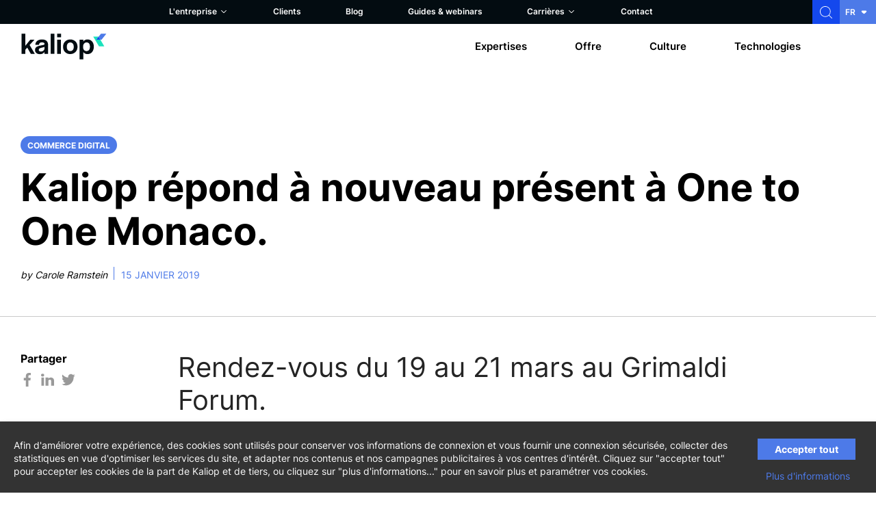

--- FILE ---
content_type: text/html; charset=UTF-8
request_url: https://www.kaliop.com/fr/kaliop-digital-commerce-repond-a-nouveau-present-a-one-to-one-monaco/
body_size: 11810
content:


  <!doctype html>
  <!--[if lt IE 7]><html class="no-js ie ie6 lt-ie9 lt-ie8 lt-ie7" lang="fr-FR"> <![endif]-->
  <!--[if IE 7]><html class="no-js ie ie7 lt-ie9 lt-ie8" lang="fr-FR"> <![endif]-->
  <!--[if IE 8]><html class="no-js ie ie8 lt-ie9" lang="fr-FR"> <![endif]-->
  <!--[if gt IE 8]><!--><html class="no-js" lang="fr-FR"> <!--<![endif]-->
  <head>
    <!-- Google Tag Manager -->
    <script type="text/plain" data-type="application/javascript" data-name="ga">
            (function(w,d,s,l,i){w[l]=w[l]||[];w[l].push({'gtm.start':
            new Date().getTime(),event:'gtm.js'});var f=d.getElementsByTagName(s)[0],
            j=d.createElement(s),dl=l!='dataLayer'?'&l='+l:'';j.async=true;j.src=
            'https://www.googletagmanager.com/gtm.js?id='+i+dl;f.parentNode.insertBefore(j,f);
            })(window,document,'script','dataLayer','GTM-NRTRHWW');
    </script>
    <!-- End Google Tag Manager -->

    <!-- Maze -->
    <script>
    (function (m, a, z, e) {
      var s, t;
      try {
        t = m.sessionStorage.getItem("maze-us");
      } catch (err) {}
      if (!t) {
        t = new Date().getTime();
        try {
          m.sessionStorage.setItem("maze-us", t);
        } catch (err) {}
      }
      s = a.createElement("script");
      s.src = z + "?t=" + t + "&apiKey=" + e;
      s.async = true;
      a.getElementsByTagName("head")[0].appendChild(s);
      m.mazeUniversalSnippetApiKey = e;
    })(window, document, "https://snippet.maze.co/maze-universal-loader.js", "e9410f05-ff9b-4628-8f71-50a3184363b7");
    </script>
    <!-- End Maze -->

    <meta charset="UTF-8" />
    <title>
              Kaliop Digital Commerce présent au One to One Monaco - Blog 
          </title>
            <meta http-equiv="Content-Type" content="text/html; charset=UTF-8" />
    <meta http-equiv="X-UA-Compatible" content="IE=edge">
    <meta name="viewport" content="width=device-width, initial-scale=1.0">
    <link rel="author" href="https://www.kaliop.com/app/themes/kaliopfr-theme/humans.txt" />
    <link rel="pingback" href="https://www.kaliop.com/wp/xmlrpc.php" />
        <style>.icon, .custom-logo {width:1em;height:1em}</style>
    <link rel="stylesheet" href="/app/themes/kaliopfr-theme/public/dist/style.656787.css">
    <link rel="preconnect" href="https://fonts.googleapis.com">
    <link rel="preconnect" href="https://fonts.gstatic.com" crossorigin>



    <meta name='robots' content='index, follow, max-image-preview:large, max-snippet:-1, max-video-preview:-1' />

	<!-- This site is optimized with the Yoast SEO plugin v19.8 - https://yoast.com/wordpress/plugins/seo/ -->
	<meta name="description" content="L’équipe sera au One to One Monaco cette année encore pour conseiller les e-commerçants sur leurs futurs projets et rencontrer les meilleures solutions du marché" />
	<link rel="canonical" href="https://www.kaliop.com/fr/kaliop-digital-commerce-repond-a-nouveau-present-a-one-to-one-monaco/" />
	<meta property="og:locale" content="fr_FR" />
	<meta property="og:type" content="article" />
	<meta property="og:title" content="Kaliop Digital Commerce présent au One to One Monaco - Blog" />
	<meta property="og:description" content="L’équipe sera au One to One Monaco cette année encore pour conseiller les e-commerçants sur leurs futurs projets et rencontrer les meilleures solutions du marché" />
	<meta property="og:url" content="https://www.kaliop.com/fr/kaliop-digital-commerce-repond-a-nouveau-present-a-one-to-one-monaco/" />
	<meta property="article:published_time" content="2019-01-15T18:40:06+00:00" />
	<meta property="article:modified_time" content="2022-03-16T15:54:35+00:00" />
	<meta property="og:image" content="https://www.kaliop.com/app/uploads/2019/01/BLOG-KALIOP-17.png" />
	<meta property="og:image:width" content="622" />
	<meta property="og:image:height" content="415" />
	<meta property="og:image:type" content="image/png" />
	<meta name="author" content="Carole Ramstein" />
	<meta name="twitter:card" content="summary_large_image" />
	<meta name="twitter:label1" content="Written by" />
	<meta name="twitter:data1" content="Carole Ramstein" />
	<meta name="twitter:label2" content="Est. reading time" />
	<meta name="twitter:data2" content="1 minute" />
	<script type="application/ld+json" class="yoast-schema-graph">{"@context":"https://schema.org","@graph":[{"@type":"WebPage","@id":"https://www.kaliop.com/fr/kaliop-digital-commerce-repond-a-nouveau-present-a-one-to-one-monaco/","url":"https://www.kaliop.com/fr/kaliop-digital-commerce-repond-a-nouveau-present-a-one-to-one-monaco/","name":"Kaliop Digital Commerce présent au One to One Monaco - Blog","isPartOf":{"@id":"https://www.kaliop.com/fr/#website"},"primaryImageOfPage":{"@id":"https://www.kaliop.com/fr/kaliop-digital-commerce-repond-a-nouveau-present-a-one-to-one-monaco/#primaryimage"},"image":{"@id":"https://www.kaliop.com/fr/kaliop-digital-commerce-repond-a-nouveau-present-a-one-to-one-monaco/#primaryimage"},"thumbnailUrl":"https://www.kaliop.com/app/uploads/2019/01/BLOG-KALIOP-17.png","datePublished":"2019-01-15T18:40:06+00:00","dateModified":"2022-03-16T15:54:35+00:00","author":{"@id":"https://www.kaliop.com/fr/#/schema/person/2f4bb7732407ad5554a5811a03e93857"},"description":"L’équipe sera au One to One Monaco cette année encore pour conseiller les e-commerçants sur leurs futurs projets et rencontrer les meilleures solutions du marché","breadcrumb":{"@id":"https://www.kaliop.com/fr/kaliop-digital-commerce-repond-a-nouveau-present-a-one-to-one-monaco/#breadcrumb"},"inLanguage":"fr-FR","potentialAction":[{"@type":"ReadAction","target":["https://www.kaliop.com/fr/kaliop-digital-commerce-repond-a-nouveau-present-a-one-to-one-monaco/"]}]},{"@type":"ImageObject","inLanguage":"fr-FR","@id":"https://www.kaliop.com/fr/kaliop-digital-commerce-repond-a-nouveau-present-a-one-to-one-monaco/#primaryimage","url":"https://www.kaliop.com/app/uploads/2019/01/BLOG-KALIOP-17.png","contentUrl":"https://www.kaliop.com/app/uploads/2019/01/BLOG-KALIOP-17.png","width":622,"height":415,"caption":"One to One Monaco"},{"@type":"BreadcrumbList","@id":"https://www.kaliop.com/fr/kaliop-digital-commerce-repond-a-nouveau-present-a-one-to-one-monaco/#breadcrumb","itemListElement":[{"@type":"ListItem","position":1,"name":"Home","item":"https://www.kaliop.com/fr/"},{"@type":"ListItem","position":2,"name":"Blog","item":"https://www.kaliop.com/fr/blog/"},{"@type":"ListItem","position":3,"name":"Kaliop répond à nouveau présent à One to One Monaco."}]},{"@type":"WebSite","@id":"https://www.kaliop.com/fr/#website","url":"https://www.kaliop.com/fr/","name":"","description":"","potentialAction":[{"@type":"SearchAction","target":{"@type":"EntryPoint","urlTemplate":"https://www.kaliop.com/fr/?s={search_term_string}"},"query-input":"required name=search_term_string"}],"inLanguage":"fr-FR"},{"@type":"Person","@id":"https://www.kaliop.com/fr/#/schema/person/2f4bb7732407ad5554a5811a03e93857","name":"Carole Ramstein","image":{"@type":"ImageObject","inLanguage":"fr-FR","@id":"https://www.kaliop.com/fr/#/schema/person/image/","url":"https://www.kaliop.com/app/uploads/2019/02/Carole-Ramstein-150x150.jpg","contentUrl":"https://www.kaliop.com/app/uploads/2019/02/Carole-Ramstein-150x150.jpg","caption":"Carole Ramstein"},"description":"[fr]Curieuse et touche à tout, Carole a navigué dans les océans du jeu vidéo, du multicanal et de l'édition, avant de poser ses valises chez Kaliop où elle est aujourd'hui VP marketing groupe.[/fr] [en]Curious and multi-tasking, Carole sailed the oceans of video games, multi-channel and publishing, before settling at Kaliop where she is now VP marketing.[/en]"}]}</script>
	<!-- / Yoast SEO plugin. -->


<link rel='dns-prefetch' href='//js.hs-scripts.com' />
<link rel='dns-prefetch' href='//s.w.org' />
<style id='global-styles-inline-css' type='text/css'>
body{--wp--preset--color--black: #000000;--wp--preset--color--cyan-bluish-gray: #abb8c3;--wp--preset--color--white: #ffffff;--wp--preset--color--pale-pink: #f78da7;--wp--preset--color--vivid-red: #cf2e2e;--wp--preset--color--luminous-vivid-orange: #ff6900;--wp--preset--color--luminous-vivid-amber: #fcb900;--wp--preset--color--light-green-cyan: #7bdcb5;--wp--preset--color--vivid-green-cyan: #00d084;--wp--preset--color--pale-cyan-blue: #8ed1fc;--wp--preset--color--vivid-cyan-blue: #0693e3;--wp--preset--color--vivid-purple: #9b51e0;--wp--preset--gradient--vivid-cyan-blue-to-vivid-purple: linear-gradient(135deg,rgba(6,147,227,1) 0%,rgb(155,81,224) 100%);--wp--preset--gradient--light-green-cyan-to-vivid-green-cyan: linear-gradient(135deg,rgb(122,220,180) 0%,rgb(0,208,130) 100%);--wp--preset--gradient--luminous-vivid-amber-to-luminous-vivid-orange: linear-gradient(135deg,rgba(252,185,0,1) 0%,rgba(255,105,0,1) 100%);--wp--preset--gradient--luminous-vivid-orange-to-vivid-red: linear-gradient(135deg,rgba(255,105,0,1) 0%,rgb(207,46,46) 100%);--wp--preset--gradient--very-light-gray-to-cyan-bluish-gray: linear-gradient(135deg,rgb(238,238,238) 0%,rgb(169,184,195) 100%);--wp--preset--gradient--cool-to-warm-spectrum: linear-gradient(135deg,rgb(74,234,220) 0%,rgb(151,120,209) 20%,rgb(207,42,186) 40%,rgb(238,44,130) 60%,rgb(251,105,98) 80%,rgb(254,248,76) 100%);--wp--preset--gradient--blush-light-purple: linear-gradient(135deg,rgb(255,206,236) 0%,rgb(152,150,240) 100%);--wp--preset--gradient--blush-bordeaux: linear-gradient(135deg,rgb(254,205,165) 0%,rgb(254,45,45) 50%,rgb(107,0,62) 100%);--wp--preset--gradient--luminous-dusk: linear-gradient(135deg,rgb(255,203,112) 0%,rgb(199,81,192) 50%,rgb(65,88,208) 100%);--wp--preset--gradient--pale-ocean: linear-gradient(135deg,rgb(255,245,203) 0%,rgb(182,227,212) 50%,rgb(51,167,181) 100%);--wp--preset--gradient--electric-grass: linear-gradient(135deg,rgb(202,248,128) 0%,rgb(113,206,126) 100%);--wp--preset--gradient--midnight: linear-gradient(135deg,rgb(2,3,129) 0%,rgb(40,116,252) 100%);--wp--preset--duotone--dark-grayscale: url('#wp-duotone-dark-grayscale');--wp--preset--duotone--grayscale: url('#wp-duotone-grayscale');--wp--preset--duotone--purple-yellow: url('#wp-duotone-purple-yellow');--wp--preset--duotone--blue-red: url('#wp-duotone-blue-red');--wp--preset--duotone--midnight: url('#wp-duotone-midnight');--wp--preset--duotone--magenta-yellow: url('#wp-duotone-magenta-yellow');--wp--preset--duotone--purple-green: url('#wp-duotone-purple-green');--wp--preset--duotone--blue-orange: url('#wp-duotone-blue-orange');--wp--preset--font-size--small: 13px;--wp--preset--font-size--medium: 20px;--wp--preset--font-size--large: 36px;--wp--preset--font-size--x-large: 42px;}.has-black-color{color: var(--wp--preset--color--black) !important;}.has-cyan-bluish-gray-color{color: var(--wp--preset--color--cyan-bluish-gray) !important;}.has-white-color{color: var(--wp--preset--color--white) !important;}.has-pale-pink-color{color: var(--wp--preset--color--pale-pink) !important;}.has-vivid-red-color{color: var(--wp--preset--color--vivid-red) !important;}.has-luminous-vivid-orange-color{color: var(--wp--preset--color--luminous-vivid-orange) !important;}.has-luminous-vivid-amber-color{color: var(--wp--preset--color--luminous-vivid-amber) !important;}.has-light-green-cyan-color{color: var(--wp--preset--color--light-green-cyan) !important;}.has-vivid-green-cyan-color{color: var(--wp--preset--color--vivid-green-cyan) !important;}.has-pale-cyan-blue-color{color: var(--wp--preset--color--pale-cyan-blue) !important;}.has-vivid-cyan-blue-color{color: var(--wp--preset--color--vivid-cyan-blue) !important;}.has-vivid-purple-color{color: var(--wp--preset--color--vivid-purple) !important;}.has-black-background-color{background-color: var(--wp--preset--color--black) !important;}.has-cyan-bluish-gray-background-color{background-color: var(--wp--preset--color--cyan-bluish-gray) !important;}.has-white-background-color{background-color: var(--wp--preset--color--white) !important;}.has-pale-pink-background-color{background-color: var(--wp--preset--color--pale-pink) !important;}.has-vivid-red-background-color{background-color: var(--wp--preset--color--vivid-red) !important;}.has-luminous-vivid-orange-background-color{background-color: var(--wp--preset--color--luminous-vivid-orange) !important;}.has-luminous-vivid-amber-background-color{background-color: var(--wp--preset--color--luminous-vivid-amber) !important;}.has-light-green-cyan-background-color{background-color: var(--wp--preset--color--light-green-cyan) !important;}.has-vivid-green-cyan-background-color{background-color: var(--wp--preset--color--vivid-green-cyan) !important;}.has-pale-cyan-blue-background-color{background-color: var(--wp--preset--color--pale-cyan-blue) !important;}.has-vivid-cyan-blue-background-color{background-color: var(--wp--preset--color--vivid-cyan-blue) !important;}.has-vivid-purple-background-color{background-color: var(--wp--preset--color--vivid-purple) !important;}.has-black-border-color{border-color: var(--wp--preset--color--black) !important;}.has-cyan-bluish-gray-border-color{border-color: var(--wp--preset--color--cyan-bluish-gray) !important;}.has-white-border-color{border-color: var(--wp--preset--color--white) !important;}.has-pale-pink-border-color{border-color: var(--wp--preset--color--pale-pink) !important;}.has-vivid-red-border-color{border-color: var(--wp--preset--color--vivid-red) !important;}.has-luminous-vivid-orange-border-color{border-color: var(--wp--preset--color--luminous-vivid-orange) !important;}.has-luminous-vivid-amber-border-color{border-color: var(--wp--preset--color--luminous-vivid-amber) !important;}.has-light-green-cyan-border-color{border-color: var(--wp--preset--color--light-green-cyan) !important;}.has-vivid-green-cyan-border-color{border-color: var(--wp--preset--color--vivid-green-cyan) !important;}.has-pale-cyan-blue-border-color{border-color: var(--wp--preset--color--pale-cyan-blue) !important;}.has-vivid-cyan-blue-border-color{border-color: var(--wp--preset--color--vivid-cyan-blue) !important;}.has-vivid-purple-border-color{border-color: var(--wp--preset--color--vivid-purple) !important;}.has-vivid-cyan-blue-to-vivid-purple-gradient-background{background: var(--wp--preset--gradient--vivid-cyan-blue-to-vivid-purple) !important;}.has-light-green-cyan-to-vivid-green-cyan-gradient-background{background: var(--wp--preset--gradient--light-green-cyan-to-vivid-green-cyan) !important;}.has-luminous-vivid-amber-to-luminous-vivid-orange-gradient-background{background: var(--wp--preset--gradient--luminous-vivid-amber-to-luminous-vivid-orange) !important;}.has-luminous-vivid-orange-to-vivid-red-gradient-background{background: var(--wp--preset--gradient--luminous-vivid-orange-to-vivid-red) !important;}.has-very-light-gray-to-cyan-bluish-gray-gradient-background{background: var(--wp--preset--gradient--very-light-gray-to-cyan-bluish-gray) !important;}.has-cool-to-warm-spectrum-gradient-background{background: var(--wp--preset--gradient--cool-to-warm-spectrum) !important;}.has-blush-light-purple-gradient-background{background: var(--wp--preset--gradient--blush-light-purple) !important;}.has-blush-bordeaux-gradient-background{background: var(--wp--preset--gradient--blush-bordeaux) !important;}.has-luminous-dusk-gradient-background{background: var(--wp--preset--gradient--luminous-dusk) !important;}.has-pale-ocean-gradient-background{background: var(--wp--preset--gradient--pale-ocean) !important;}.has-electric-grass-gradient-background{background: var(--wp--preset--gradient--electric-grass) !important;}.has-midnight-gradient-background{background: var(--wp--preset--gradient--midnight) !important;}.has-small-font-size{font-size: var(--wp--preset--font-size--small) !important;}.has-medium-font-size{font-size: var(--wp--preset--font-size--medium) !important;}.has-large-font-size{font-size: var(--wp--preset--font-size--large) !important;}.has-x-large-font-size{font-size: var(--wp--preset--font-size--x-large) !important;}
</style>
<link rel='stylesheet' id='ppress-frontend-css'  href='https://www.kaliop.com/app/plugins/wp-user-avatar/assets/css/frontend.min.css?ver=3.2.16' type='text/css' media='all' />
<link rel='stylesheet' id='ppress-flatpickr-css'  href='https://www.kaliop.com/app/plugins/wp-user-avatar/assets/flatpickr/flatpickr.min.css?ver=3.2.16' type='text/css' media='all' />
<link rel='stylesheet' id='ppress-select2-css'  href='https://www.kaliop.com/app/plugins/wp-user-avatar/assets/select2/select2.min.css?ver=5.9.4' type='text/css' media='all' />
<link rel="https://api.w.org/" href="https://www.kaliop.com/fr/wp-json/" /><link rel="alternate" type="application/json" href="https://www.kaliop.com/fr/wp-json/wp/v2/posts/12201" /><link rel="EditURI" type="application/rsd+xml" title="RSD" href="https://www.kaliop.com/wp/xmlrpc.php?rsd" />
<link rel="wlwmanifest" type="application/wlwmanifest+xml" href="https://www.kaliop.com/wp/wp-includes/wlwmanifest.xml" /> 
<meta name="generator" content="WordPress 5.9.4" />
<link rel='shortlink' href='https://www.kaliop.com/fr/?p=12201' />
<link rel="alternate" type="application/json+oembed" href="https://www.kaliop.com/fr/wp-json/oembed/1.0/embed?url=https%3A%2F%2Fwww.kaliop.com%2Ffr%2Fkaliop-digital-commerce-repond-a-nouveau-present-a-one-to-one-monaco%2F" />
<link rel="alternate" type="text/xml+oembed" href="https://www.kaliop.com/fr/wp-json/oembed/1.0/embed?url=https%3A%2F%2Fwww.kaliop.com%2Ffr%2Fkaliop-digital-commerce-repond-a-nouveau-present-a-one-to-one-monaco%2F&#038;format=xml" />
<meta name="generator" content="WPML ver:4.5.11 stt:1,4,40;" />
			<!-- DO NOT COPY THIS SNIPPET! Start of Page Analytics Tracking for HubSpot WordPress plugin v9.0.123-->
			<script type="text/javascript" class="hsq-set-content-id" data-content-id="blog-post">
				var _hsq = _hsq || [];
				_hsq.push(["setContentType", "blog-post"]);
			</script>
			<!-- DO NOT COPY THIS SNIPPET! End of Page Analytics Tracking for HubSpot WordPress plugin -->
			<link rel="icon" href="https://www.kaliop.com/app/uploads/2021/05/favicon_kaliop.svg" sizes="32x32" />
<link rel="icon" href="https://www.kaliop.com/app/uploads/2021/05/favicon_kaliop.svg" sizes="192x192" />
<link rel="apple-touch-icon" href="https://www.kaliop.com/app/uploads/2021/05/favicon_kaliop.svg" />
<meta name="msapplication-TileImage" content="https://www.kaliop.com/app/uploads/2021/05/favicon_kaliop.svg" />

      </head>

<body class="post-template-default single single-post postid-12201 single-format-standard" data-template="base.twig">

<!-- Google Tag Manager (noscript) -->
<noscript><iframe data-name="ga" data-src="https://www.googletagmanager.com/ns.html?id=GTM-NRTRHWW"
height="0" width="0" style="display:none;visibility:hidden"></iframe></noscript>
<!-- End Google Tag Manager (noscript) -->

<section id="content" role="main" class="content">
      <article class="post-type-post" id="post-12201">
        <section class="BlogArticle-header">
            <div class="container">
                <div class="containerInner">
                                            <span class="BlogArticle-pin">Commerce digital</span>
                                        <h1 class="title title--title1">Kaliop répond à nouveau présent à One to One Monaco.</h1>
                    <p>
                                                                        <span class="BlogArticle-author">by Carole Ramstein</span>
                        <span class="BlogArticle-date">15 janvier 2019</span>
                    </p>
                </div>
            </div>
        </section>
        <section class="BlogArticle-full">
            <div class="container">
                <div class="BlogArticle-container containerInner">
                    <div class="BlogArticle-share">
                        
<div class="Socials">
    <p class="Socials-title">Partager</p>
    <div class="Socials-container">
        <a class="Socials-icon js-share-twitter-link"
           target=""
           href="https://www.facebook.com/sharer/sharer.php?u=https%3A%2F%2Fwww.kaliop.com%2Ffr%2Fkaliop-digital-commerce-repond-a-nouveau-present-a-one-to-one-monaco%2F">
              <svg class="icon icon--facebook"><title>Partager sur Facebook</title><use xlink:href="/app/themes/kaliopfr-theme/public/dist/icons.svg#icon-facebook"></use></svg>
        </a>
        <a class="Socials-icon js-share-linkedin-link"
           target=""
           href="https://www.linkedin.com/shareArticle?mini=true&url=https%3A%2F%2Fwww.kaliop.com%2Ffr%2Fkaliop-digital-commerce-repond-a-nouveau-present-a-one-to-one-monaco%2F&title=Kaliop%20r%C3%A9pond%20%C3%A0%20nouveau%20pr%C3%A9sent%20%C3%A0%20One%20to%20One%20Monaco.">
              <svg class="icon icon--linkedin"><title>Partager sur LinkedIn</title><use xlink:href="/app/themes/kaliopfr-theme/public/dist/icons.svg#icon-linkedin"></use></svg>
        </a>
        <a class="Socials-icon js-share-twitter-link"
           target="_blank"
           href="https://twitter.com/intent/tweet/?text=Kaliop%20r%C3%A9pond%20%C3%A0%20nouveau%20pr%C3%A9sent%20%C3%A0%20One%20to%20One%20Monaco.&url=https%3A%2F%2Fwww.kaliop.com%2Ffr%2Fkaliop-digital-commerce-repond-a-nouveau-present-a-one-to-one-monaco%2F">
              <svg class="icon icon--twitter"><title>Partager sur Twitter</title><use xlink:href="/app/themes/kaliopfr-theme/public/dist/icons.svg#icon-twitter"></use></svg>
        </a>
    </div>
</div>
                    </div>

                    <div class="BlogArticle-content">
                                                                                                                        <div class="container">
    <div class="containerInner">
        <div class="Wysiwyg"><h2><span style="font-weight: 400;">Rendez-vous du 19 au 21 mars au Grimaldi Forum.</span></h2>
<p><span style="font-weight: 400;">Événement incontournable du secteur e-commerce, One to One Monaco réunit tous les ans les acteurs phares du marché. Solutions innovantes, mais aussi agences leaders et consultants experts, y rencontrent les décisionnaires des plus grands sites marchands. Au total, plus de 2 000 personnes sont attendues pour trois jours bien remplis de networking et conférences au coeur de la principauté monégasque. </span></p>
<p><span style="font-weight: 400;">Cette année, la technologie sera encore au centre des échanges. Dans un marché en évolution rapide, il est indispensable d’être impliqué dans la communauté des leaders du secteur pour découvrir les innovations business qui seront centrales dans votre ROI de demain.</span></p>
<p><span style="font-weight: 400;">Après une édition 2018 riche en émotions avec</span><span style="font-weight: 400;"> l’annonce de notre nouveau nom</span><span style="font-weight: 400;">, l’équipe sera au rendez-vous cette année encore pour conseiller les e-commerçants sur leurs futurs projets et rencontrer les meilleures solutions du marché. Nous vous proposons également de nous retrouver pour notre atelier : </span></p>
<p style="text-align: center;"><strong> jeudi 21 mars à 14h </strong><strong><em>« Les clés pour réussir son site ecommerce B2B ». </em></strong></p>
<p><img loading="lazy" class="size-full wp-image-25811 aligncenter" src="https://www.kaliop.com//app/uploads/2019/01/atelier1.png" alt="atelier one to one monaco" width="768" height="319" srcset="https://www.kaliop.com/app/uploads/2019/01/atelier1.png 768w, https://www.kaliop.com/app/uploads/2019/01/atelier1-300x125.png 300w" sizes="(max-width: 768px) 100vw, 768px" /></p>
<p><span style="font-weight: 400;">Vous serez également présent ? N’hésitez pas à </span><a href="https://www.kaliop.com//fr/contact/"><span style="font-weight: 400;">prendre contact avec nous </span></a><span style="font-weight: 400;">pour mettre en place une rencontre sur place.</span></p>
</div>
    </div>
</div>                                                                                                            <div class="Biography containerInner containerInner--grey">
    <div class="Biography-content">
        <div class="Biography-identity">
            <div class="Biography-image">
                <div class="Biography-quotationMark">
                    <span></span>
                </div>
                                <img class="src lazy" data-src="https://www.kaliop.com/app/uploads/2019/02/Carole-Ramstein-150x150.jpg" alt="Carole Ramstein">
            </div>
            <p class="Biography-author">Carole Ramstein</p>

            <p class="Biography-jobPosition">VP Marketing</p>
        </div>
    </div>
    <div class="Biography-text">
        <div class="Wysiwyg">Curieuse et touche à tout, Carole a navigué dans les océans du jeu vidéo, du multicanal et de l'édition, avant de poser ses valises chez Kaliop où elle est aujourd'hui VP marketing groupe.</div>
    </div>
</div>                    </div>
                </div>

                <div class="container">
                    <div class="containerInner">
                        
  <div class="RelatedNews">
    <div class="RelatedNews-head">
      <p class="RelatedNews-title">Plus d'articles sur ce sujet </p>
      <div class="RelatedNews-link">
        <a href="https://www.kaliop.com/fr/blog/">Voir tous les articles <span>  <svg class="icon icon--btnmore" aria-hidden="true"><use xlink:href="/app/themes/kaliopfr-theme/public/dist/icons.svg#icon-btnmore"></use></svg></span></a>
      </div>
    </div>

    <div class="Teasers Teasers--related Teasers--blog">
              <div class="Teasers-item--blog Teasers-post" id="tease-47472">
        <div class="Teasers-top">
        <a href="https://www.kaliop.com/fr/tech-for-retail-2025/">
            <span class="Teasers-cover lazy" data-src="https://www.kaliop.com/app/uploads/2025/10/Visuel-Tech-for-retail.png"></span>
                            <div class="Teasers-inner">
                    <div class="Teasers-inner--container">
                                                    <span class="Teasers-pin">Actualités</span>
                                                    <span class="Teasers-pin">Commerce digital</span>
                                            </div>
                </div>
                        </a>
        </div>

                    <div class="Teasers-tags">
                                    <a href="https://www.kaliop.com/fr/technos/contentful/" class="Teasers-tag">Contentful</a>
                            </div>
        
        <h2 class="Teasers-title">
            <a href="https://www.kaliop.com/fr/tech-for-retail-2025/">Rejoignez-nous au Tech for Retail 2025 : le salon européen qui réinvente le retail</a>
        </h2>

        <p class="Teasers-date">9 octobre 2025</p>
    </div>
              <div class="Teasers-item--blog Teasers-post" id="tease-45080">
        <div class="Teasers-top">
        <a href="https://www.kaliop.com/fr/tech-for-retail-2024/">
            <span class="Teasers-cover lazy" data-src="https://www.kaliop.com/app/uploads/2024/10/post-ressources-TFR.jpg"></span>
                            <div class="Teasers-inner">
                    <div class="Teasers-inner--container">
                                                    <span class="Teasers-pin">Commerce digital</span>
                                            </div>
                </div>
                        </a>
        </div>

        
        <h2 class="Teasers-title">
            <a href="https://www.kaliop.com/fr/tech-for-retail-2024/">Rejoignez nous au Tech for retail : le salon européen qui réinvente le retail</a>
        </h2>

        <p class="Teasers-date">15 octobre 2024</p>
    </div>
              <div class="Teasers-item--blog Teasers-post" id="tease-44846">
        <div class="Teasers-top">
        <a href="https://www.kaliop.com/fr/sites-privileges-yelloh-village-back-for-front/">
            <span class="Teasers-cover lazy" data-src="https://www.kaliop.com/app/uploads/2024/07/post-ressources-yellow.jpg"></span>
                            <div class="Teasers-inner">
                    <div class="Teasers-inner--container">
                                                    <span class="Teasers-pin">Commerce digital</span>
                                            </div>
                </div>
                        </a>
        </div>

                    <div class="Teasers-tags">
                                    <a href="https://www.kaliop.com/fr/offres/replatforming/" class="Teasers-tag">Replatforming</a>
                            </div>
        
        <h2 class="Teasers-title">
            <a href="https://www.kaliop.com/fr/sites-privileges-yelloh-village-back-for-front/">Sites privilèges Yelloh! Village : une architecture back for front au service d’une usine à sites</a>
        </h2>

        <p class="Teasers-date">16 septembre 2024</p>
    </div>
        </div>
</div>
                    </div>
                </div>
                <div class="container">
                    <div class="containerInner">

                        <h3 class="Comment-Title">Commentaires</h3>

                        <div class="comment-form">
    <form id="form" class="comment-form Comment-Form-Inputs" method="post" action="https://www.kaliop.com/wp/wp-comments-post.php">
        <h4> Ajouter un commentaire </h4>
                    <div class="row">

                <div class="col-4">
                    <input required name="email" type="text" id="email" placeholder="Email" />
                </div>

                <div class="col-4">
                    <input required name="author" type="text" id="author" placeholder="Pseudo" />
                </div>

                <div class="col-4">
                    <input name="url" id="url" type="text" placeholder="URL" />
                </div>

            </div>
        
        <div class="Comment-Message">
            <textarea placeholder="Votre commentaire" name="comment" cols="60" rows="3" id="comment"></textarea>
        </div>

        <input name="comment_post_ID" value="12201" id="comment_post_ID" type="hidden">
        <input name="comment_parent" id="comment_parent" value="0" type="hidden">

        
        <div class="Comment-Submit">
            <button type="submit" name="Submit" class="Btn Btn-background"> Envoyer </button>
            <p class="Comment-Information">Votre commentaire sera modéré par nos administrateurs </p>
        </div>
    </form>
</div>

                        
                    </div>
                </div>

                
<div class="Prefooter Prefooter--grey">
    <span class="Prefooter-logo">  <svg class="icon icon--k" aria-hidden="true"><use xlink:href="/app/themes/kaliopfr-theme/public/dist/icons.svg#icon-k"></use></svg></span>
    <p class="Prefooter-text">Vous avez un projet ? <span>Nos équipes répondent à vos questions</span> </p>
    <div class="Prefooter-cta Btn Btn--hubspot ">
        <!--HubSpot Call-to-Action Code --><span class="hs-cta-wrapper" id="hs-cta-wrapper-1ba81553-f587-426d-b4e5-3e681559755f"><span class="hs-cta-node hs-cta-1ba81553-f587-426d-b4e5-3e681559755f" id="hs-cta-1ba81553-f587-426d-b4e5-3e681559755f"><!--[if lte IE 8]><div id="hs-cta-ie-element"></div><![endif]--><a href="https://cta-redirect.hubspot.com/cta/redirect/3762754/1ba81553-f587-426d-b4e5-3e681559755f" ><img class="hs-cta-img" id="hs-cta-img-1ba81553-f587-426d-b4e5-3e681559755f" style="border-width:0px;" src="https://no-cache.hubspot.com/cta/default/3762754/1ba81553-f587-426d-b4e5-3e681559755f.png"  alt="Contactez-nous"/></a></span><script charset="utf-8" src="https://js.hscta.net/cta/current.js"></script><script type="text/javascript"> hbspt.cta.load(3762754, '1ba81553-f587-426d-b4e5-3e681559755f', {}); </script></span><!-- end HubSpot Call-to-Action Code -->
    </div>
</div>

            </div>
        </section>
    </article>


            
  </section>

  <footer id="footer">
    
<div class="container">
    <div class="containerInner">
        <div class="Footer">
            <div class="Footer-top">
                <div class="Footer-brandColumn">
                    <img class="lazy Footer-image" data-src="https://www.kaliop.com/app/uploads/2021/05/logo-Kaliop-2021.svg" alt="Logo Kaliop">
                    <img class="lazy Footer-additionalLogo" data-src="https://www.kaliop.com/app/uploads/2025/12/logo-qualiopi-footer.png" alt="">                    <p class="Footer-brandText"></p>
                </div>

                <div class="Footer-columns" aria-hidden="false">
                                            <div class="Footer-column">
                            <p class="Footer-columnTitle">L’entreprise</p>
                                                            <a class="Footer-columnLink" target=""
                                   href="https://www.kaliop.com/fr/qui-sommes-nous/">
                                    Qui sommes-nous ?
                                </a>
                                                            <a class="Footer-columnLink" target=""
                                   href="https://www.kaliop.com/fr/rse/">
                                    Nos engagements
                                </a>
                                                            <a class="Footer-columnLink" target=""
                                   href="https://www.kaliop.com/fr/references/">
                                    Nos plus belles réalisations
                                </a>
                                                            <a class="Footer-columnLink" target=""
                                   href="https://www.kaliop.com/fr/vie-a-kaliop/">
                                    La vie chez Kaliop
                                </a>
                                                            <a class="Footer-columnLink" target=""
                                   href="https://www.kaliop.com/fr/travailler-a-kaliop/">
                                    Travailler chez Kaliop
                                </a>
                                                            <a class="Footer-columnLink" target=""
                                   href="https://www.kaliop.com/fr/jobs/">
                                    Nos offres d'emplois
                                </a>
                                                            <a class="Footer-columnLink" target=""
                                   href="https://www.kaliop.com/fr/partenaires/">
                                    Nos Partenaires
                                </a>
                                                    </div>
                                            <div class="Footer-column">
                            <p class="Footer-columnTitle">Expertises</p>
                                                            <a class="Footer-columnLink" target=""
                                   href="https://www.kaliop.com/fr/contact/">
                                    Un projet à nous confier ?
                                </a>
                                                            <a class="Footer-columnLink" target=""
                                   href="https://www.kaliop.com/fr/nos-offres/">
                                    Nos offres
                                </a>
                                                            <a class="Footer-columnLink" target=""
                                   href="https://www.kaliop.com/fr/offres/kaliop-consulting/">
                                    Conseil
                                </a>
                                                            <a class="Footer-columnLink" target=""
                                   href="https://www.kaliop.com/fr/expertises/notre-expertise-web/">
                                    Web
                                </a>
                                                            <a class="Footer-columnLink" target=""
                                   href="https://www.kaliop.com/fr/expertises/notre-expertise-mobile/">
                                    Mobile
                                </a>
                                                            <a class="Footer-columnLink" target=""
                                   href="https://www.kaliop.com/fr/expertises/data/">
                                    Data
                                </a>
                                                            <a class="Footer-columnLink" target=""
                                   href="https://www.kaliop.com/fr/expertises/notre-expertise-iot/">
                                    IoT
                                </a>
                                                            <a class="Footer-columnLink" target=""
                                   href="https://www.kaliop.com/fr/ressources/">
                                    Guide et webinar
                                </a>
                                                            <a class="Footer-columnLink" target=""
                                   href="https://www.kaliop.com/fr/blog/">
                                    Blog
                                </a>
                                                            <a class="Footer-columnLink" target=""
                                   href="https://www.kaliop.com/fr/tech/">
                                    Nos technologies
                                </a>
                                                    </div>
                                            <div class="Footer-column">
                            <p class="Footer-columnTitle">Culture</p>
                                                            <a class="Footer-columnLink" target=""
                                   href="https://www.kaliop.com/fr/digital-factory/">
                                    Digital factory
                                </a>
                                                            <a class="Footer-columnLink" target=""
                                   href="https://www.kaliop.com/fr/quest-ce-que-le-product-management/">
                                    Product Management 
                                </a>
                                                            <a class="Footer-columnLink" target=""
                                   href="https://www.kaliop.com/fr/product-design/">
                                    Product Design
                                </a>
                                                            <a class="Footer-columnLink" target=""
                                   href="https://www.kaliop.com/fr/architecture-composable/">
                                    Architecture composable
                                </a>
                                                            <a class="Footer-columnLink" target=""
                                   href="https://www.kaliop.com/fr/expertises/numerique-responsable/">
                                    Numérique responsable
                                </a>
                                                            <a class="Footer-columnLink" target=""
                                   href="https://www.kaliop.com/fr/deploiement-continu/">
                                    Déploiement continu
                                </a>
                                                            <a class="Footer-columnLink" target=""
                                   href="https://www.kaliop.com/fr/move-to-cloud-et-culture-devops/">
                                    Cloud & DevOps
                                </a>
                                                            <a class="Footer-columnLink" target=""
                                   href="https://www.kaliop.com/fr/fast-delivery/">
                                    Fast delivery
                                </a>
                                                            <a class="Footer-columnLink" target=""
                                   href="https://www.kaliop.com/fr/offres/notre-approche-en-cybersecurite/">
                                    Approche Cybersécurité
                                </a>
                                                    </div>
                                    </div>

                                <ul class="Footer-mobileColumns" aria-hidden="true">
                                            <li class="Footer-mobileColumn Footer-column" data-haschild aria-expanded="false">
                            <button class="Footer-mobileColumnParent Footer-columnTitle">L’entreprise</button>
                            <ul class="Footer-mobileColumnChildrens">
                                                                    <li class="Footer-mobileColumnChildren">
                                        <a class="Footer-columnLink" target=""
                                           href="https://www.kaliop.com/fr/qui-sommes-nous/">
                                            Qui sommes-nous ?
                                        </a>
                                    </li>
                                                                    <li class="Footer-mobileColumnChildren">
                                        <a class="Footer-columnLink" target=""
                                           href="https://www.kaliop.com/fr/rse/">
                                            Nos engagements
                                        </a>
                                    </li>
                                                                    <li class="Footer-mobileColumnChildren">
                                        <a class="Footer-columnLink" target=""
                                           href="https://www.kaliop.com/fr/references/">
                                            Nos plus belles réalisations
                                        </a>
                                    </li>
                                                                    <li class="Footer-mobileColumnChildren">
                                        <a class="Footer-columnLink" target=""
                                           href="https://www.kaliop.com/fr/vie-a-kaliop/">
                                            La vie chez Kaliop
                                        </a>
                                    </li>
                                                                    <li class="Footer-mobileColumnChildren">
                                        <a class="Footer-columnLink" target=""
                                           href="https://www.kaliop.com/fr/travailler-a-kaliop/">
                                            Travailler chez Kaliop
                                        </a>
                                    </li>
                                                                    <li class="Footer-mobileColumnChildren">
                                        <a class="Footer-columnLink" target=""
                                           href="https://www.kaliop.com/fr/jobs/">
                                            Nos offres d'emplois
                                        </a>
                                    </li>
                                                                    <li class="Footer-mobileColumnChildren">
                                        <a class="Footer-columnLink" target=""
                                           href="https://www.kaliop.com/fr/partenaires/">
                                            Nos Partenaires
                                        </a>
                                    </li>
                                                            </ul>
                        </li>
                                            <li class="Footer-mobileColumn Footer-column" data-haschild aria-expanded="false">
                            <button class="Footer-mobileColumnParent Footer-columnTitle">Expertises</button>
                            <ul class="Footer-mobileColumnChildrens">
                                                                    <li class="Footer-mobileColumnChildren">
                                        <a class="Footer-columnLink" target=""
                                           href="https://www.kaliop.com/fr/contact/">
                                            Un projet à nous confier ?
                                        </a>
                                    </li>
                                                                    <li class="Footer-mobileColumnChildren">
                                        <a class="Footer-columnLink" target=""
                                           href="https://www.kaliop.com/fr/nos-offres/">
                                            Nos offres
                                        </a>
                                    </li>
                                                                    <li class="Footer-mobileColumnChildren">
                                        <a class="Footer-columnLink" target=""
                                           href="https://www.kaliop.com/fr/offres/kaliop-consulting/">
                                            Conseil
                                        </a>
                                    </li>
                                                                    <li class="Footer-mobileColumnChildren">
                                        <a class="Footer-columnLink" target=""
                                           href="https://www.kaliop.com/fr/expertises/notre-expertise-web/">
                                            Web
                                        </a>
                                    </li>
                                                                    <li class="Footer-mobileColumnChildren">
                                        <a class="Footer-columnLink" target=""
                                           href="https://www.kaliop.com/fr/expertises/notre-expertise-mobile/">
                                            Mobile
                                        </a>
                                    </li>
                                                                    <li class="Footer-mobileColumnChildren">
                                        <a class="Footer-columnLink" target=""
                                           href="https://www.kaliop.com/fr/expertises/data/">
                                            Data
                                        </a>
                                    </li>
                                                                    <li class="Footer-mobileColumnChildren">
                                        <a class="Footer-columnLink" target=""
                                           href="https://www.kaliop.com/fr/expertises/notre-expertise-iot/">
                                            IoT
                                        </a>
                                    </li>
                                                                    <li class="Footer-mobileColumnChildren">
                                        <a class="Footer-columnLink" target=""
                                           href="https://www.kaliop.com/fr/ressources/">
                                            Guide et webinar
                                        </a>
                                    </li>
                                                                    <li class="Footer-mobileColumnChildren">
                                        <a class="Footer-columnLink" target=""
                                           href="https://www.kaliop.com/fr/blog/">
                                            Blog
                                        </a>
                                    </li>
                                                                    <li class="Footer-mobileColumnChildren">
                                        <a class="Footer-columnLink" target=""
                                           href="https://www.kaliop.com/fr/tech/">
                                            Nos technologies
                                        </a>
                                    </li>
                                                            </ul>
                        </li>
                                            <li class="Footer-mobileColumn Footer-column" data-haschild aria-expanded="false">
                            <button class="Footer-mobileColumnParent Footer-columnTitle">Culture</button>
                            <ul class="Footer-mobileColumnChildrens">
                                                                    <li class="Footer-mobileColumnChildren">
                                        <a class="Footer-columnLink" target=""
                                           href="https://www.kaliop.com/fr/digital-factory/">
                                            Digital factory
                                        </a>
                                    </li>
                                                                    <li class="Footer-mobileColumnChildren">
                                        <a class="Footer-columnLink" target=""
                                           href="https://www.kaliop.com/fr/quest-ce-que-le-product-management/">
                                            Product Management 
                                        </a>
                                    </li>
                                                                    <li class="Footer-mobileColumnChildren">
                                        <a class="Footer-columnLink" target=""
                                           href="https://www.kaliop.com/fr/product-design/">
                                            Product Design
                                        </a>
                                    </li>
                                                                    <li class="Footer-mobileColumnChildren">
                                        <a class="Footer-columnLink" target=""
                                           href="https://www.kaliop.com/fr/architecture-composable/">
                                            Architecture composable
                                        </a>
                                    </li>
                                                                    <li class="Footer-mobileColumnChildren">
                                        <a class="Footer-columnLink" target=""
                                           href="https://www.kaliop.com/fr/expertises/numerique-responsable/">
                                            Numérique responsable
                                        </a>
                                    </li>
                                                                    <li class="Footer-mobileColumnChildren">
                                        <a class="Footer-columnLink" target=""
                                           href="https://www.kaliop.com/fr/deploiement-continu/">
                                            Déploiement continu
                                        </a>
                                    </li>
                                                                    <li class="Footer-mobileColumnChildren">
                                        <a class="Footer-columnLink" target=""
                                           href="https://www.kaliop.com/fr/move-to-cloud-et-culture-devops/">
                                            Cloud & DevOps
                                        </a>
                                    </li>
                                                                    <li class="Footer-mobileColumnChildren">
                                        <a class="Footer-columnLink" target=""
                                           href="https://www.kaliop.com/fr/fast-delivery/">
                                            Fast delivery
                                        </a>
                                    </li>
                                                                    <li class="Footer-mobileColumnChildren">
                                        <a class="Footer-columnLink" target=""
                                           href="https://www.kaliop.com/fr/offres/notre-approche-en-cybersecurite/">
                                            Approche Cybersécurité
                                        </a>
                                    </li>
                                                            </ul>
                        </li>
                                    </ul>
            </div>

            <div class="Footer-bottom">
                <div class="Footer-socialNetworks">
                    <p class="Footer-socialNetworksText">Suivez-nous</p>
                                            <a class="Footer-socialNetwork"
                           target="_blank"
                           href="https://twitter.com/Kaliop">
                            <img class="lazy" data-src="https://www.kaliop.com/app/uploads/2019/01/twitter.svg" alt="https://twitter.com/Kaliop">
                        </a>
                                            <a class="Footer-socialNetwork"
                           target="_blank"
                           href="https://www.linkedin.com/company/1971654/">
                            <img class="lazy" data-src="https://www.kaliop.com/app/uploads/2019/01/linkedin.svg" alt="https://www.linkedin.com/company/1971654/">
                        </a>
                                            <a class="Footer-socialNetwork"
                           target="_blank"
                           href="https://www.facebook.com/kaliop.community">
                            <img class="lazy" data-src="https://www.kaliop.com/app/uploads/2019/01/facebook.svg" alt="https://www.facebook.com/kaliop.community">
                        </a>
                                            <a class="Footer-socialNetwork"
                           target="_blank"
                           href="https://www.instagram.com/kalioplive/">
                            <img class="lazy" data-src="https://www.kaliop.com/app/uploads/2019/01/instagram.svg" alt="https://www.instagram.com/kalioplive/">
                        </a>
                                    </div>

                <span class="Footer-contact obflink"

                                                                                                                                                              
                data-o="L2ZyL2NvbnRhY3Qv">Contact</span>

                <div class="Footer-mentions">
                    <span class="Footer-legalNoticeLink obflink" data-o="aHR0cHM6Ly93d3cua2FsaW9wLmNvbS9mci9tZW50aW9ucy1sZWdhbGVzLw==">Mentions Légales - Crédits</span>
                    <p class="Footer-copyright">©Kaliop 2023</p>
                </div>
            </div>
        </div>
    </div>
</div>
  </footer>
  

<header class="Header">
	<nav class="TopBar container" role="navigation">
			<ul class="TopBar-container containerInner" data-dropdown>
							<li class="TopBar-item  Menu-HaveChild isSubMenuHidden" data-dropdown-item>
											<button class="TopBar-trigger" data-dropdown-trigger data-dropdown-button aria-expanded="false">
							L'entreprise
							  <svg class="icon icon--angle" aria-hidden="true"><use xlink:href="/app/themes/kaliopfr-theme/public/dist/icons.svg#icon-angle"></use></svg>
						</button>
					
											<ul class="TopBar-submenu" data-dropdown-submenu aria-hidden="true">
															<li>
									<a class="TopBar-submenuItem" target="" href="https://www.kaliop.com/fr/qui-sommes-nous/" tabindex="-1" data-submenu-item>
										Qui sommes-nous ?
									</a>
								</li>
															<li>
									<a class="TopBar-submenuItem" target="" href="https://www.kaliop.com/fr/rse/" tabindex="-1" data-submenu-item>
										Notre engagement
									</a>
								</li>
													</ul>
									</li>
							<li class="TopBar-item  " data-dropdown-item>
											<a class="TopBar-trigger" data-dropdown-trigger target=""  href="https://www.kaliop.com/fr/references/" >
							Clients
						</a>
					
									</li>
							<li class="TopBar-item  " data-dropdown-item>
											<a class="TopBar-trigger" data-dropdown-trigger target=""  href="https://www.kaliop.com/fr/blog/" >
							Blog
						</a>
					
									</li>
							<li class="TopBar-item  " data-dropdown-item>
											<a class="TopBar-trigger" data-dropdown-trigger target=""  href="https://www.kaliop.com/fr/ressources/" >
							Guides & webinars
						</a>
					
									</li>
							<li class="TopBar-item  Menu-HaveChild isSubMenuHidden" data-dropdown-item>
											<button class="TopBar-trigger" data-dropdown-trigger data-dropdown-button aria-expanded="false">
							Carrières
							  <svg class="icon icon--angle" aria-hidden="true"><use xlink:href="/app/themes/kaliopfr-theme/public/dist/icons.svg#icon-angle"></use></svg>
						</button>
					
											<ul class="TopBar-submenu" data-dropdown-submenu aria-hidden="true">
															<li>
									<a class="TopBar-submenuItem" target="" href="https://www.kaliop.com/fr/vie-a-kaliop/" tabindex="-1" data-submenu-item>
										La vie à Kaliop
									</a>
								</li>
															<li>
									<a class="TopBar-submenuItem" target="" href="https://www.kaliop.com/fr/travailler-a-kaliop/" tabindex="-1" data-submenu-item>
										Travailler à Kaliop
									</a>
								</li>
															<li>
									<a class="TopBar-submenuItem" target="" href="https://www.kaliop.com/fr/jobs/" tabindex="-1" data-submenu-item>
										Jobs
									</a>
								</li>
													</ul>
									</li>
							<li class="TopBar-item  " data-dropdown-item>
											<a class="TopBar-trigger" data-dropdown-trigger target=""  href="https://www.kaliop.com/fr/contact/" >
							Contact
						</a>
					
									</li>
					</ul>
	
	<ul class="TopBar-right">
		<li class="TopBar-rightList">
			<div class="TopBar-search">
				<button class="TopBar-searchButton TopBar-searchButton--open icon-search open-search" data-trigger="nav-full">
					  <svg class="icon icon--search" aria-hidden="true"><use xlink:href="/app/themes/kaliopfr-theme/public/dist/icons.svg#icon-search"></use></svg>
				</button>
				<button class="TopBar-searchButton TopBar-searchButton--close icon-search close-search" data-trigger="nav-full">
					  <svg class="icon icon--close" aria-hidden="true"><use xlink:href="/app/themes/kaliopfr-theme/public/dist/icons.svg#icon-close"></use></svg>
				</button>
			</div>
		</li>
		<li class="TopBar-rightList">
			<div class="TopBar-lang" data-change-lang>
				<select class="chooserLang" data-change-lang-select>
											<option value="https://www.kaliop.com/fr/kaliop-digital-commerce-repond-a-nouveau-present-a-one-to-one-monaco/"  selected >FR</option>
									</select>
				  <svg class="icon icon--arrow-dropdown" aria-hidden="true"><use xlink:href="/app/themes/kaliopfr-theme/public/dist/icons.svg#icon-arrow-dropdown"></use></svg>
			</div>
		</li>
	</ul>
</nav>
  <div class="Nav container">
	<div class="containerInner">
		<div class="Nav-content">
			<a class="Nav-logo" href="https://www.kaliop.com/fr/">
				<img id="main_logo" src="https://www.kaliop.com/app/uploads/2021/05/logo-Kaliop-2021.svg" alt="Logo Kaliop" aria-hidden="false">
			</a>

			<button class="Nav-burger burger-icon" data-burger>
				<div class="bar1"></div>
				<div class="bar2"></div>
				<div class="bar3"></div>
			</button>

			<nav class="Nav-list" role="navigation">
				<ul class="Nav-items" data-dropdown>
					            <li class="Nav-item  menu-item menu-item-type-custom menu-item-object-custom menu-item-34917 menu-item-has-children" data-dropdown-item>
                              <button class="Nav-button" data-dropdown-button data-dropdown-trigger aria-expanded="false">
                  Expertises
                </button>
              															<ul class="Nav-submenu" data-dropdown-submenu aria-hidden="true">
																			<li>
											<p>
												<a class="Nav-submenuLink" data-submenu-item tabindex="-1" target="" href="https://www.kaliop.com/fr/offres/kaliop-consulting/">
													Conseil
												</a>
												<icon name="btnarrow"></p>
											</p>
										</li>
																			<li>
											<p>
												<a class="Nav-submenuLink" data-submenu-item tabindex="-1" target="" href="https://www.kaliop.com/fr/expertises/notre-expertise-web/">
													Web
												</a>
												<icon name="btnarrow"></p>
											</p>
										</li>
																			<li>
											<p>
												<a class="Nav-submenuLink" data-submenu-item tabindex="-1" target="" href="https://www.kaliop.com/fr/expertises/notre-expertise-mobile/">
													Mobile
												</a>
												<icon name="btnarrow"></p>
											</p>
										</li>
																			<li>
											<p>
												<a class="Nav-submenuLink" data-submenu-item tabindex="-1" target="" href="https://www.kaliop.com/fr/expertises/composable-commerce/">
													Composable commerce
												</a>
												<icon name="btnarrow"></p>
											</p>
										</li>
																			<li>
											<p>
												<a class="Nav-submenuLink" data-submenu-item tabindex="-1" target="" href="https://www.kaliop.com/fr/expertises/notre-expertise-cloud-devops/">
													Cloud &#038; DevOps
												</a>
												<icon name="btnarrow"></p>
											</p>
										</li>
																			<li>
											<p>
												<a class="Nav-submenuLink" data-submenu-item tabindex="-1" target="" href="https://www.kaliop.com/fr/expertises/data/">
													Data & IA
												</a>
												<icon name="btnarrow"></p>
											</p>
										</li>
																			<li>
											<p>
												<a class="Nav-submenuLink" data-submenu-item tabindex="-1" target="" href="https://www.kaliop.com/fr/expertises/notre-expertise-iot/">
													IoT
												</a>
												<icon name="btnarrow"></p>
											</p>
										</li>
																			<li>
											<p>
												<a class="Nav-submenuLink" data-submenu-item tabindex="-1" target="" href="https://www.kaliop.com/fr/expertises/observabilite/">
													Observabilité
												</a>
												<icon name="btnarrow"></p>
											</p>
										</li>
																	</ul>
													</li>
					            <li class="Nav-item  menu-item menu-item-type-custom menu-item-object-custom menu-item-42896 menu-item-has-children" data-dropdown-item>
                              <button class="Nav-button" data-dropdown-button data-dropdown-trigger aria-expanded="false">
                  Offre
                </button>
              															<ul class="Nav-submenu" data-dropdown-submenu aria-hidden="true">
																			<li>
											<p>
												<a class="Nav-submenuLink" data-submenu-item tabindex="-1" target="" href="https://www.kaliop.com/fr/offres/developpement-produit/">
													Développement produit
												</a>
												<icon name="btnarrow"></p>
											</p>
										</li>
																			<li>
											<p>
												<a class="Nav-submenuLink" data-submenu-item tabindex="-1" target="" href="https://www.kaliop.com/fr/offres/replatforming/">
													Replatforming
												</a>
												<icon name="btnarrow"></p>
											</p>
										</li>
																			<li>
											<p>
												<a class="Nav-submenuLink" data-submenu-item tabindex="-1" target="" href="https://www.kaliop.com/fr/offres/digital-factory/">
													Digital Factory
												</a>
												<icon name="btnarrow"></p>
											</p>
										</li>
																			<li>
											<p>
												<a class="Nav-submenuLink" data-submenu-item tabindex="-1" target="" href="https://www.kaliop.com/fr/offres/digital-roadmap/">
													Digital Roadmap
												</a>
												<icon name="btnarrow"></p>
											</p>
										</li>
																			<li>
											<p>
												<a class="Nav-submenuLink" data-submenu-item tabindex="-1" target="" href="https://www.kaliop.com/fr/offres/composable-commerce/">
													Composable commerce
												</a>
												<icon name="btnarrow"></p>
											</p>
										</li>
																			<li>
											<p>
												<a class="Nav-submenuLink" data-submenu-item tabindex="-1" target="" href="https://www.kaliop.com/fr/offres/cloud-devops/">
													Cloud &#038; DevOps
												</a>
												<icon name="btnarrow"></p>
											</p>
										</li>
																			<li>
											<p>
												<a class="Nav-submenuLink" data-submenu-item tabindex="-1" target="" href="https://www.kaliop.com/fr/offres/data-intelligence-artificielle/">
													Intelligence Artificielle
												</a>
												<icon name="btnarrow"></p>
											</p>
										</li>
																			<li>
											<p>
												<a class="Nav-submenuLink" data-submenu-item tabindex="-1" target="" href="https://www.kaliop.com/fr/offres/expertise-as-a-service/">
													Expertise as a service
												</a>
												<icon name="btnarrow"></p>
											</p>
										</li>
																			<li>
											<p>
												<a class="Nav-submenuLink" data-submenu-item tabindex="-1" target="" href="https://www.kaliop.com/fr/offres/poc-pov/">
													POC/POV
												</a>
												<icon name="btnarrow"></p>
											</p>
										</li>
																			<li>
											<p>
												<a class="Nav-submenuLink" data-submenu-item tabindex="-1" target="" href="https://www.kaliop.com/fr/offres/formations/">
													Formation
												</a>
												<icon name="btnarrow"></p>
											</p>
										</li>
																	</ul>
													</li>
					            <li class="Nav-item  menu-item menu-item-type-custom menu-item-object-custom menu-item-34920 menu-item-has-children" data-dropdown-item>
                              <button class="Nav-button" data-dropdown-button data-dropdown-trigger aria-expanded="false">
                  Culture
                </button>
              															<ul class="Nav-submenu" data-dropdown-submenu aria-hidden="true">
																			<li>
											<p>
												<a class="Nav-submenuLink" data-submenu-item tabindex="-1" target="" href="https://www.kaliop.com/fr/digital-factory/">
													Digital factory
												</a>
												<icon name="btnarrow"></p>
											</p>
										</li>
																			<li>
											<p>
												<a class="Nav-submenuLink" data-submenu-item tabindex="-1" target="" href="https://www.kaliop.com/fr/quest-ce-que-le-product-management/">
													Product Management
												</a>
												<icon name="btnarrow"></p>
											</p>
										</li>
																			<li>
											<p>
												<a class="Nav-submenuLink" data-submenu-item tabindex="-1" target="" href="https://www.kaliop.com/fr/product-design/">
													Product Design
												</a>
												<icon name="btnarrow"></p>
											</p>
										</li>
																			<li>
											<p>
												<a class="Nav-submenuLink" data-submenu-item tabindex="-1" target="" href="https://www.kaliop.com/fr/architecture-composable/">
													Architecture composable
												</a>
												<icon name="btnarrow"></p>
											</p>
										</li>
																			<li>
											<p>
												<a class="Nav-submenuLink" data-submenu-item tabindex="-1" target="" href="https://www.kaliop.com/fr/expertises/numerique-responsable/">
													Numérique responsable
												</a>
												<icon name="btnarrow"></p>
											</p>
										</li>
																			<li>
											<p>
												<a class="Nav-submenuLink" data-submenu-item tabindex="-1" target="" href="https://www.kaliop.com/fr/deploiement-continu/">
													Déploiement continu
												</a>
												<icon name="btnarrow"></p>
											</p>
										</li>
																			<li>
											<p>
												<a class="Nav-submenuLink" data-submenu-item tabindex="-1" target="" href="https://www.kaliop.com/fr/move-to-cloud-et-culture-devops/">
													Move to cloud et culture DevOps
												</a>
												<icon name="btnarrow"></p>
											</p>
										</li>
																			<li>
											<p>
												<a class="Nav-submenuLink" data-submenu-item tabindex="-1" target="" href="https://www.kaliop.com/fr/fast-delivery/">
													Fast Delivery
												</a>
												<icon name="btnarrow"></p>
											</p>
										</li>
																			<li>
											<p>
												<a class="Nav-submenuLink" data-submenu-item tabindex="-1" target="" href="https://www.kaliop.com/fr/offres/notre-approche-en-cybersecurite/">
													Approche cybersécurité
												</a>
												<icon name="btnarrow"></p>
											</p>
										</li>
																	</ul>
													</li>
					            <li class="Nav-item  menu-item menu-item-type-custom menu-item-object-custom menu-item-42059" data-dropdown-item>
                              <a
                  class="Nav-button Nav-button--link"
                                                        href="https://www.kaliop.com/fr/tech/"
                                  >
                  Technologies
                </a>
              													</li>
									</ul>
			</nav>
			<!-- #nav -->
		</div>
	</div>
</div>
</header>


<div class="SearchFull">
	<div class="container">
		<div class="containerInner">
			<form id="SearchFull-form" action="/">
				<div class="SearchFull-inner">
					<input class="SearchFull-input" name="s" placeholder="Rechercher">
																		<input type="hidden" name="lang" value="fr"/>
											
					<div class="SearchFull-icon">
						<button class="icon icon--btnarrow" type="submit">
							  <svg class="icon icon--btnarrow" aria-hidden="true"><use xlink:href="/app/themes/kaliopfr-theme/public/dist/icons.svg#icon-btnarrow"></use></svg>
						</button>
					</div>
				</div>
			</form>
			<button class="SearchFull-closeContainer" data-trigger="nav-full">
				<span>
					Fermer la recherche
					  <svg class="icon icon--close" aria-hidden="true"><use xlink:href="/app/themes/kaliopfr-theme/public/dist/icons.svg#icon-close"></use></svg>
				</span>
			</button>
		</div>
	</div>
</div>

<div class="MobileNav" aria-hidden="true">
	<ul class="MobileNav-navItems">
					<li class="MobileNav-navItem "  data-haschild aria-expanded="false" >
									<button class="MobileNav-navItemParent MobileNav-btn">Expertises</button>
					<ul class="MobileNav-navItemsChildrens">
													<li  class="MobileNav-navItemChildren">
																	<a href="https://www.kaliop.com/fr/offres/kaliop-consulting/" target="">Conseil</a>
															</li>
													<li  class="MobileNav-navItemChildren">
																	<a href="https://www.kaliop.com/fr/expertises/notre-expertise-web/" target="">Web</a>
															</li>
													<li  class="MobileNav-navItemChildren">
																	<a href="https://www.kaliop.com/fr/expertises/notre-expertise-mobile/" target="">Mobile</a>
															</li>
													<li  class="MobileNav-navItemChildren">
																	<a href="https://www.kaliop.com/fr/expertises/composable-commerce/" target="">Composable commerce</a>
															</li>
													<li  class="MobileNav-navItemChildren">
																	<a href="https://www.kaliop.com/fr/expertises/notre-expertise-cloud-devops/" target="">Cloud &#038; DevOps</a>
															</li>
													<li  class="MobileNav-navItemChildren">
																	<a href="https://www.kaliop.com/fr/expertises/data/" target="">Data & IA</a>
															</li>
													<li  class="MobileNav-navItemChildren">
																	<a href="https://www.kaliop.com/fr/expertises/notre-expertise-iot/" target="">IoT</a>
															</li>
													<li  class="MobileNav-navItemChildren">
																	<a href="https://www.kaliop.com/fr/expertises/observabilite/" target="">Observabilité</a>
															</li>
											</ul>
							</li>
					<li class="MobileNav-navItem "  data-haschild aria-expanded="false" >
									<button class="MobileNav-navItemParent MobileNav-btn">Offre</button>
					<ul class="MobileNav-navItemsChildrens">
													<li  class="MobileNav-navItemChildren">
																	<a href="https://www.kaliop.com/fr/offres/developpement-produit/" target="">Développement produit</a>
															</li>
													<li  class="MobileNav-navItemChildren">
																	<a href="https://www.kaliop.com/fr/offres/replatforming/" target="">Replatforming</a>
															</li>
													<li  class="MobileNav-navItemChildren">
																	<a href="https://www.kaliop.com/fr/offres/digital-factory/" target="">Digital Factory</a>
															</li>
													<li  class="MobileNav-navItemChildren">
																	<a href="https://www.kaliop.com/fr/offres/digital-roadmap/" target="">Digital Roadmap</a>
															</li>
													<li  class="MobileNav-navItemChildren">
																	<a href="https://www.kaliop.com/fr/offres/composable-commerce/" target="">Composable commerce</a>
															</li>
													<li  class="MobileNav-navItemChildren">
																	<a href="https://www.kaliop.com/fr/offres/cloud-devops/" target="">Cloud &#038; DevOps</a>
															</li>
													<li  class="MobileNav-navItemChildren">
																	<a href="https://www.kaliop.com/fr/offres/data-intelligence-artificielle/" target="">Intelligence Artificielle</a>
															</li>
													<li  class="MobileNav-navItemChildren">
																	<a href="https://www.kaliop.com/fr/offres/expertise-as-a-service/" target="">Expertise as a service</a>
															</li>
													<li  class="MobileNav-navItemChildren">
																	<a href="https://www.kaliop.com/fr/offres/poc-pov/" target="">POC/POV</a>
															</li>
													<li  class="MobileNav-navItemChildren">
																	<a href="https://www.kaliop.com/fr/offres/formations/" target="">Formation</a>
															</li>
											</ul>
							</li>
					<li class="MobileNav-navItem "  data-haschild aria-expanded="false" >
									<button class="MobileNav-navItemParent MobileNav-btn">Culture</button>
					<ul class="MobileNav-navItemsChildrens">
													<li  class="MobileNav-navItemChildren">
																	<a href="https://www.kaliop.com/fr/digital-factory/" target="">Digital factory</a>
															</li>
													<li  class="MobileNav-navItemChildren">
																	<a href="https://www.kaliop.com/fr/quest-ce-que-le-product-management/" target="">Product Management</a>
															</li>
													<li  class="MobileNav-navItemChildren">
																	<a href="https://www.kaliop.com/fr/product-design/" target="">Product Design</a>
															</li>
													<li  class="MobileNav-navItemChildren">
																	<a href="https://www.kaliop.com/fr/architecture-composable/" target="">Architecture composable</a>
															</li>
													<li  class="MobileNav-navItemChildren">
																	<a href="https://www.kaliop.com/fr/expertises/numerique-responsable/" target="">Numérique responsable</a>
															</li>
													<li  class="MobileNav-navItemChildren">
																	<a href="https://www.kaliop.com/fr/move-to-cloud-et-culture-devops/" target="">Move to cloud et culture DevOps</a>
															</li>
													<li  class="MobileNav-navItemChildren">
																	<a href="https://www.kaliop.com/fr/deploiement-continu/" target="">Déploiement continu</a>
															</li>
													<li  class="MobileNav-navItemChildren">
																	<a href="https://www.kaliop.com/fr/fast-delivery/" target="">Fast Delivery</a>
															</li>
													<li  class="MobileNav-navItemChildren">
																	<a href="https://www.kaliop.com/fr/offres/notre-approche-en-cybersecurite/" target="">Approche cybersécurité</a>
															</li>
											</ul>
							</li>
					<li class="MobileNav-navItem " >
									<a href="https://www.kaliop.com/fr/tech/" class="MobileNav-navItemParent">Technologies</a>
							</li>
					<li class="MobileNav-navItem Menu-Mobile-Secondary"  data-haschild aria-expanded="false" >
									<button class="MobileNav-navItemParent MobileNav-btn">L'entreprise</button>
					<ul class="MobileNav-navItemsChildrens">
													<li  class="MobileNav-navItemChildren">
																	<a href="https://www.kaliop.com/fr/qui-sommes-nous/" target="">Qui sommes-nous ?</a>
															</li>
													<li  class="MobileNav-navItemChildren">
																	<a href="https://www.kaliop.com/fr/rse/" target="">Notre engagement</a>
															</li>
											</ul>
							</li>
					<li class="MobileNav-navItem Menu-Mobile-Secondary" >
									<a href="https://www.kaliop.com/fr/references/" class="MobileNav-navItemParent">Clients</a>
							</li>
					<li class="MobileNav-navItem Menu-Mobile-Secondary"  data-haschild aria-expanded="false" >
									<button class="MobileNav-navItemParent MobileNav-btn">Publications</button>
					<ul class="MobileNav-navItemsChildrens">
													<li  class="MobileNav-navItemChildren">
																	<a href="https://www.kaliop.com/fr/blog/" target="">Blog</a>
															</li>
													<li  class="MobileNav-navItemChildren">
																	<a href="https://www.kaliop.com/fr/ressources/" target="">Guides & webinars</a>
															</li>
											</ul>
							</li>
					<li class="MobileNav-navItem Menu-Mobile-Secondary"  data-haschild aria-expanded="false" >
									<button class="MobileNav-navItemParent MobileNav-btn">Carrières</button>
					<ul class="MobileNav-navItemsChildrens">
													<li  class="MobileNav-navItemChildren">
																	<a href="https://www.kaliop.com/fr/jobs/" target="">Jobs</a>
															</li>
													<li  class="MobileNav-navItemChildren">
																	<a href="https://www.kaliop.com/fr/vie-a-kaliop/" target="">La vie à Kaliop</a>
															</li>
													<li  class="MobileNav-navItemChildren">
																	<a href="https://www.kaliop.com/fr/travailler-a-kaliop/" target="">Travailler à Kaliop</a>
															</li>
											</ul>
							</li>
					<li class="MobileNav-navItem Menu-Mobile-Secondary" >
									<a href="https://www.kaliop.com/fr/contact/" class="MobileNav-navItemParent">Contact</a>
							</li>
			</ul>

	<ul class="MobileNav-footer">
		<li>
			<div class="Nav-Search">
				<button class="icon-search open-search" data-trigger="nav-full">
					  <svg class="icon icon--search" aria-hidden="true"><use xlink:href="/app/themes/kaliopfr-theme/public/dist/icons.svg#icon-search"></use></svg>
				</button>
			</div>
		</li>
		<li>
			<div class="select-wrapper" data-change-lang>
				<select class="chooserLang" data-change-lang-select>
											<option value="https://www.kaliop.com/fr/kaliop-digital-commerce-repond-a-nouveau-present-a-one-to-one-monaco/"  selected >FR</option>
									</select>
				  <svg class="icon icon--angle" aria-hidden="true"><use xlink:href="/app/themes/kaliopfr-theme/public/dist/icons.svg#icon-angle"></use></svg>
			</div>
		</li>
	</ul>

</div>




  <!-- Start of HubSpot Embed Code -->
    <!-- End of HubSpot Embed Code -->

  <!-- Start of Kaliop Scripts-->
  <script src="/app/themes/kaliopfr-theme/public/dist/app.656787.js"></script>

  <script type="text/javascript" src="https://s.surveyanyplace.com/js/embed.js" defer async></script>

  <script type="text/javascript">
    $('.lazy').Lazy({
      scrollDirection: 'vertical',
      effect: 'fadeIn',
      visibleOnly: true,
      onError: function (element) {
        console.log('error loading ' + element.data('src'));
      }
    });

    $('.obflink').click(function(e){
      var t = jQuery(this);
      var link = atob(t.data('o'));
      window.open(link);
    });
  </script>
  <!-- End of Kaliop Scripts-->

    <!-- Start of Hotjar Embed Code -->
  <!-- Hotjar Tracking Code for https://www.kaliop.com/ -->
  <script>
    (function(h,o,t,j,a,r){
      h.hj=h.hj||function(){(h.hj.q=h.hj.q||[]).push(arguments)};
      h._hjSettings={hjid:3104618,hjsv:6};
      a=o.getElementsByTagName('head')[0];
      r=o.createElement('script');r.async=1;
      r.src=t+h._hjSettings.hjid+j+h._hjSettings.hjsv;
      a.appendChild(r);
    })(window,document,'https://static.hotjar.com/c/hotjar-','.js?sv=');
  </script>
  <!-- End of Hotjar Embed Code -->
  <!-- Start of HubSpot Embed Code -->
    <script type="text/javascript" id="hs-script-loader" async defer src="//js.hs-scripts.com/3762754.js"></script>
<!-- End of HubSpot Embed Code -->
  </body>
</html>
<!-- WP Super Cache is installed but broken. The constant WPCACHEHOME must be set in the file wp-config.php and point at the WP Super Cache plugin directory. -->

--- FILE ---
content_type: text/javascript
request_url: https://snippet.maze.co/maze-universal-loader.js?t=1769704984656&apiKey=e9410f05-ff9b-4628-8f71-50a3184363b7
body_size: 2080
content:
"use strict";(()=>{var k=Object.create;var b=Object.defineProperty;var G=Object.getOwnPropertyDescriptor;var B=Object.getOwnPropertyNames;var H=Object.getPrototypeOf,J=Object.prototype.hasOwnProperty;var u=(e,t)=>()=>(t||e((t={exports:{}}).exports,t),t.exports);var q=(e,t,r,s)=>{if(t&&typeof t=="object"||typeof t=="function")for(let n of B(t))!J.call(e,n)&&n!==r&&b(e,n,{get:()=>t[n],enumerable:!(s=G(t,n))||s.enumerable});return e};var C=(e,t,r)=>(r=e!=null?k(H(e)):{},q(t||!e||!e.__esModule?b(r,"default",{value:e,enumerable:!0}):r,e));var p=u(d=>{"use strict";Object.defineProperty(d,"__esModule",{value:!0});function K(e,t){for(var r in t)Object.defineProperty(e,r,{enumerable:!0,get:Object.getOwnPropertyDescriptor(t,r).get})}K(d,{get NATIVE_APP_NAME(){return O},get getNativeAppVersionFromUserAgent(){return z},get isNativeApp(){return x},get useIsNativeApp(){return Z}});var O="MazeParticipate";function z(e){var t=e.match(new RegExp("".concat(O,"\\/(\\d+\\.\\d+\\.\\d+)")));return t?t[1]:void 0}function x(){if(typeof window>"u"||!window.ReactNativeWebView)return!1;var e=window.navigator.userAgent,t=z(e);return!0}function Z(){return x()}});var I=u(m=>{"use strict";Object.defineProperty(m,"__esModule",{value:!0});function F(e,t){for(var r in t)Object.defineProperty(e,r,{enumerable:!0,get:Object.getOwnPropertyDescriptor(t,r).get})}F(m,{get logMessage(){return Y},get safeJsonStringify(){return X}});function Q(e){"@swc/helpers - typeof";return e&&typeof Symbol<"u"&&e.constructor===Symbol?"symbol":typeof e}function Y(e){try{var t=localStorage.getItem("maze:troubleshoot-mobile");t&&console.log("MobileAppCommunication: ".concat(e.name),{message:e})}catch{}}function X(e){var t=arguments.length>1&&arguments[1]!==void 0?arguments[1]:4,r=new WeakSet;function s(n,i){if(n===null||(typeof n>"u"?"undefined":Q(n))!=="object")return n;if(r.has(n))return"[Circular]";if(i>t)return"[DepthLimit]";if(r.add(n),typeof n.toJSON=="function")try{var f=n.toJSON();return r.delete(n),s(f,i)}catch{}if(Array.isArray(n)){var o=n.map(function(c){return s(c,i+1)});return r.delete(n),o}var M={},l=!0,h=!1,T=void 0;try{for(var g=Object.keys(n)[Symbol.iterator](),P;!(l=(P=g.next()).done);l=!0){var _=P.value;M[_]=s(n[_],i+1)}}catch(c){h=!0,T=c}finally{try{!l&&g.return!=null&&g.return()}finally{if(h)throw T}}return r.delete(n),M}try{return JSON.stringify(s(e,0),null,2)}catch{return String(e)}}});var L=u(v=>{"use strict";Object.defineProperty(v,"__esModule",{value:!0});Object.defineProperty(v,"sendMessageToNativeApp",{enumerable:!0,get:function(){return re}});var ee=p(),te=I();function re(e){var t;(0,te.logMessage)(e),(0,ee.isNativeApp)()&&((t=window.ReactNativeWebView)===null||t===void 0||t.postMessage(JSON.stringify(e)))}});var w=u(S=>{"use strict";Object.defineProperty(S,"__esModule",{value:!0});Object.defineProperty(S,"sendMessageResponse",{enumerable:!0,get:function(){return ie}});var ne=L(),se=p(),ie=function(e,t){if((0,se.isNativeApp)()){(0,ne.sendMessageToNativeApp)({name:"MESSAGE_FROM_WEBSITE_MODAL",sourceId:"react-native-app",message:t});return}if(!(!e.source||!e.origin)){var r=e.source;r.postMessage(t,e.origin)}}});var D=C(w()),W=C(p());var oe=(e,t)=>e&&t?`${e}/static/${t}`:"",ae="0c017175d92ac002d0496c248006fb31aa2b1f81",U=oe("https://snippet.maze.co",ae),y="https://snippet.maze.co/lwt";var A=e=>(t,r={})=>{let s=e.createElement("script");s.src=r.version?`${t}?t=${r.version}`:t,s.async=r.async||!1,s.defer=r.defer||!1,e.getElementsByTagName("head")[0].appendChild(s)},N=e=>(t,r={})=>{let s=e.createElement("link");s.href=r.version?`${t}?t=${r.version}`:t,s.rel=r.rel||"preload",s.as=r.as||"script",e.getElementsByTagName("head")[0].appendChild(s)};var ce="maze-connected-check-request",ue="maze-connected-check-response",pe="maze-beacon-signal",E=!1;function V(e,t){E=!0;let r=j(e);A(t)(a.lwt,{version:r}),N(t)(a.lwtCommon,{version:r})}function R(e,t){e.addEventListener("message",r=>{r.data===ce&&(0,D.sendMessageResponse)(r,{type:ue,body:{apiKey:e.mazeUniversalSnippetApiKey}}),r.data===pe&&!E&&V(e,t)},{passive:!0})}var a={lwt:`${y}/lwtScaffold.js`,lwtCommon:`${y}/maze-lwt-ui-common.js`,contextual:`${U}/contextualScaffold.js`};function fe(e){let r=new URL(e.location.href).searchParams.has("lwt"),s=!!e.sessionStorage?.getItem("maze:lwt-start");return!!e.opener&&(s||r)}var le=e=>{let t=!1,r=[],s=[];return fe(e)?(E=!0,r.push(a.lwt),s.push(a.lwtCommon),t=!0):(r.push(a.contextual),t=!1),{mazeScripts:r,mazePreLoadScripts:s,useVersionTag:t}};function j(e){let t=e.sessionStorage.getItem("maze-us")||"";if(t)return t;t=`${new Date().getTime()}`;try{e.sessionStorage.setItem("maze-us",t)}catch{}return t}function $(e,t){if((0,W.isNativeApp)()){V(e,t),R(e,t);return}let r=j(e),{mazeScripts:s,mazePreLoadScripts:n,useVersionTag:i}=le(e);s.forEach(function(o){A(t)(o,{version:i?r:void 0,async:!0})}),n.forEach(function(o){N(t)(o,{version:r})}),e.opener&&R(e,t)}$(window,document);})();
